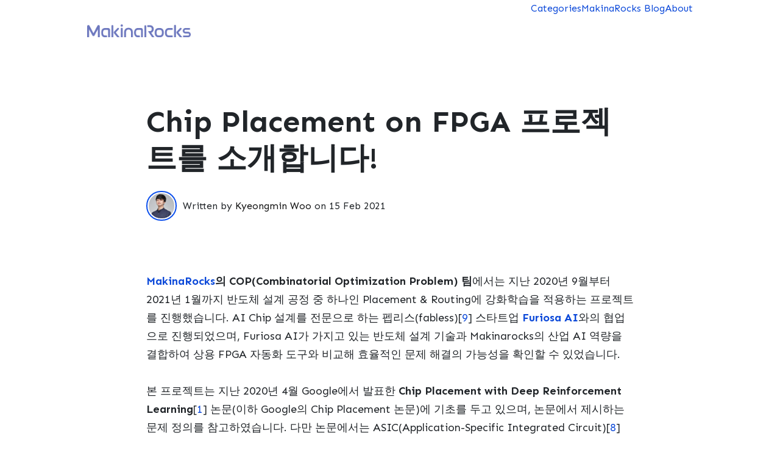

--- FILE ---
content_type: text/html; charset=utf-8
request_url: https://makinarocks.github.io/chip_placement_on_fpga_project/
body_size: 16407
content:
<!DOCTYPE html>
<html lang="en">
<head>
<meta charset="utf-8">
<meta name="viewport" content="width=device-width, initial-scale=1, shrink-to-fit=no">

<link rel="icon" href="/assets/images/mrx_logo.png">

<title>Chip Placement on FPGA 프로젝트를 소개합니다! | MakinaRocks Tech Blog</title>

<!-- Begin Jekyll SEO tag v2.8.0 -->
<title>Chip Placement on FPGA 프로젝트를 소개합니다! | MakinaRocks Tech Blog</title>
<meta name="generator" content="Jekyll v3.10.0" />
<meta property="og:title" content="Chip Placement on FPGA 프로젝트를 소개합니다!" />
<meta name="author" content="kyeongmin woo" />
<meta property="og:locale" content="en_US" />
<meta name="description" content="MakinaRocks의 COP(Combinatorial Optimization Problem) 팀에서는 지난 2020년 9월부터 2021년 1월까지 반도체 설계 공정 중 하나인 Placement &amp; Routing에 강화학습을 적용하는 프로젝트를 진행했습니다. AI Chip 설계를 전문으로 하는 펩리스(fabless)[9] 스타트업 Furiosa AI와의 협업으로 진행되었으며, Furiosa AI가 가지고 있는 반도체 설계 기술과 Makinarocks의 산업 AI 역량을 결합하여 상용 FPGA 자동화 도구와 비교해 효율적인 문제 해결의 가능성을 확인할 수 있었습니다." />
<meta property="og:description" content="MakinaRocks의 COP(Combinatorial Optimization Problem) 팀에서는 지난 2020년 9월부터 2021년 1월까지 반도체 설계 공정 중 하나인 Placement &amp; Routing에 강화학습을 적용하는 프로젝트를 진행했습니다. AI Chip 설계를 전문으로 하는 펩리스(fabless)[9] 스타트업 Furiosa AI와의 협업으로 진행되었으며, Furiosa AI가 가지고 있는 반도체 설계 기술과 Makinarocks의 산업 AI 역량을 결합하여 상용 FPGA 자동화 도구와 비교해 효율적인 문제 해결의 가능성을 확인할 수 있었습니다." />
<link rel="canonical" href="https://makinarocks.github.io/chip_placement_on_fpga_project/" />
<meta property="og:url" content="https://makinarocks.github.io/chip_placement_on_fpga_project/" />
<meta property="og:site_name" content="MakinaRocks Tech Blog" />
<meta property="og:image" content="https://makinarocks.github.io/assets/images/2021-02-15-chip-placement-on-fpga-project/chip_placement_on_fpga_chip_canvas.png" />
<meta property="og:type" content="article" />
<meta property="article:published_time" content="2021-02-15T00:00:00+00:00" />
<meta name="twitter:card" content="summary_large_image" />
<meta property="twitter:image" content="https://makinarocks.github.io/assets/images/2021-02-15-chip-placement-on-fpga-project/chip_placement_on_fpga_chip_canvas.png" />
<meta property="twitter:title" content="Chip Placement on FPGA 프로젝트를 소개합니다!" />
<script type="application/ld+json">
{"@context":"https://schema.org","@type":"BlogPosting","author":{"@type":"Person","name":"kyeongmin woo"},"dateModified":"2021-02-15T00:00:00+00:00","datePublished":"2021-02-15T00:00:00+00:00","description":"MakinaRocks의 COP(Combinatorial Optimization Problem) 팀에서는 지난 2020년 9월부터 2021년 1월까지 반도체 설계 공정 중 하나인 Placement &amp; Routing에 강화학습을 적용하는 프로젝트를 진행했습니다. AI Chip 설계를 전문으로 하는 펩리스(fabless)[9] 스타트업 Furiosa AI와의 협업으로 진행되었으며, Furiosa AI가 가지고 있는 반도체 설계 기술과 Makinarocks의 산업 AI 역량을 결합하여 상용 FPGA 자동화 도구와 비교해 효율적인 문제 해결의 가능성을 확인할 수 있었습니다.","headline":"Chip Placement on FPGA 프로젝트를 소개합니다!","image":"https://makinarocks.github.io/assets/images/2021-02-15-chip-placement-on-fpga-project/chip_placement_on_fpga_chip_canvas.png","mainEntityOfPage":{"@type":"WebPage","@id":"https://makinarocks.github.io/chip_placement_on_fpga_project/"},"publisher":{"@type":"Organization","logo":{"@type":"ImageObject","url":"https://makinarocks.github.io/assets/images/makinarocks_logo.png"},"name":"kyeongmin woo"},"url":"https://makinarocks.github.io/chip_placement_on_fpga_project/"}</script>
<!-- End Jekyll SEO tag -->

    
<link href="/assets/css/prism.css" rel="stylesheet">

<link href="/assets/css/theme.css" rel="stylesheet">

<script src="/assets/js/jquery.min.js"></script>

<script type="text/javascript" async
  src="https://cdn.mathjax.org/mathjax/latest/MathJax.js?config=TeX-MML-AM_CHTML">
  MathJax.Hub.Config({
    tex2jax: {
      inlineMath: [['$','$'], ['\\(','\\)']],
      processEscapes: true
    }
  });
</script>

<!-- Global site tag (gtag.js) - Google Analytics -->
<!-- G-WFQNDYKKVX -->
<script async src="https://www.googletagmanager.com/gtag/js?id=G-WFQNDYKKVX"></script>
<script>
  window.dataLayer = window.dataLayer || [];
  function gtag(){dataLayer.push(arguments);}
  gtag('js', new Date());

  gtag('config', 'G-WFQNDYKKVX');
</script>

</head>



<body>

<div id="body-wrapper">

<!-- defer loading of font and font awesome -->
<noscript id="deferred-styles">
    <link href="https://fonts.googleapis.com/css?family=Sen:400,700&display=swap" rel="stylesheet">
    <link rel="stylesheet" href="https://use.fontawesome.com/releases/v5.0.13/css/all.css" integrity="sha384-DNOHZ68U8hZfKXOrtjWvjxusGo9WQnrNx2sqG0tfsghAvtVlRW3tvkXWZh58N9jp" crossorigin="anonymous">
</noscript>

<!-- Begin HEADER
================================================== -->
<div class="container">
    <div class="masthead">
        <a class="navbar-brand" href="/">
            <img src="/assets/images/makinarocks_logo.png" alt="MakinaRocks Tech Blog">
        </a>
        <ul id="header-ul">
            <li class="header-il"><a class="header-il-a" href="/categories">Categories</a></li>      
            <li class="header-il"><a class="header-il-a" href="https://medium.com/makinarocks/" >MakinaRocks Blog</a></li>
            <li class="header-il"><a class="header-il-a" href="http://makinarocks.ai/">About</a></li>
            <!-- <li class="header-il"><a class="header-il-a" href="/contact" >Contact</a></li>        -->
            <!-- <li class="header-il"><a class="header-il-a" href="/about">About</a></li> -->
        </ul>   

    <!-- Begin Sidebar Navigation
    ================================================== -->

    <!-- <div class="sidebar">    
    </div>    -->
    <div class="nav-icon">
        <div class="hamburger-bar"></div>
    </div>
    <div id="blackover-nav" class="blackover"></div>
    <nav id="menu">
        <ul>
            <h3>Navigation</h3>
            <li><a class="header-il-a" href="/categories">Categories</a></li>      
            <li><a class="header-il-a" href="https://medium.com/makinarocks/" >MakinaRocks Blog</a></li>
            <li><a class="header-il-a" href="http://makinarocks.ai/">About</a></li>

            <!-- <li><a href="/">Home</a></li>
            <li><a href="/about">About <span class="badge badge-primary">Memoirs Jekyll Theme</span></a></li>
            <li><a target="_blank" href="https://bootstrapstarter.com/bootstrap-templates/jekyll-theme-memoirs/">Get Memoirs</a></li>      
            <li><a href="/contact">Contact</a></li>        -->
        </ul>   
    </nav>
    </div>
</div>

<!-- <script src="/assets/js/lunr.js"></script>

<style>
    
</style>

<div class="wrap-search">
    <div class="d-flex align-items-center ml-auto">
        <i class="fas fa-search show-search"></i>
        <form class="bd-search ml-3" onSubmit="return lunr_search(document.getElementById('lunrsearch').value);">
            <input type="text" class="form-control bigradius text-small launch-modal-search" id="lunrsearch" name="q" maxlength="255" value="" placeholder="Type and enter..."/>
        </form>
    </div>
</div>

<div id="lunrsearchresults">
    <ul></ul>
</div>

<script src="/assets/js/lunrsearchengine.js"></script> -->


<!-- End Sidebar Navigation
================================================== -->

<div class="site-content ">

    <div class="container">

        <div class="main-content">
            <div style="background-color:#fff">

<div class="entry-header">
    <div style="height : 3em"></div>
    <!-- Post Title -->
    <h1 class="posttitle">Chip Placement on FPGA 프로젝트를 소개합니다!</h1>
    <!-- Author & Date  Box -->
    
    
    <div class="d-flex align-items-center mt-4">
        <div>
            
            <img class="author-thumb" src="/assets/images/team/kyeongminwoo.png" alt="Kyeongmin Woo">
            
        </div>            
        <div>
        Written by <a target="_blank" class="text-dark" href="https://github.com/enfow">Kyeongmin Woo</a> on 
        <span class="post-date"><time class="post-date" datetime="2021-02-15">15 Feb 2021</time></span>           
        
        </div>            
    </div>
    
</div>

<!-- Adsense under title if enabled from _config.yml (change your pub id and slot) -->


<!-- Featured Image -->
<!-- 
<div class="entry-featured-image">
    
    <img class="featured-image " src="/assets/images/2021-02-15-chip-placement-on-fpga-project/chip_placement_on_fpga_chip_canvas.png" alt="Chip Placement on FPGA 프로젝트를 소개합니다!">
    
</div>
 -->

<!-- Content -->
<!-- Post, Page Content
================================================== -->
<div class="article-post">
    <!-- Toc if any -->
    

    <div style="height : 3em"></div>
    <!-- End Toc -->
    <p><strong><a href="http://www.makinarocks.ai/">MakinaRocks</a>의 COP(Combinatorial Optimization Problem) 팀</strong>에서는 지난 2020년 9월부터 2021년 1월까지 반도체 설계 공정 중 하나인 Placement &amp; Routing에 강화학습을 적용하는 프로젝트를 진행했습니다. AI Chip 설계를 전문으로 하는 펩리스(fabless)[<a href="#ref-9">9</a>] 스타트업 <strong><a href="https://www.furiosa.ai/">Furiosa AI</a></strong>와의 협업으로 진행되었으며, Furiosa AI가 가지고 있는 반도체 설계 기술과 Makinarocks의 산업 AI 역량을 결합하여 상용 FPGA 자동화 도구와 비교해 효율적인 문제 해결의 가능성을 확인할 수 있었습니다.</p>

<p>본 프로젝트는 지난 2020년 4월 Google에서 발표한 <strong>Chip Placement with Deep Reinforcement Learning</strong>[<a href="#ref-1">1</a>] 논문(이하 Google의 Chip Placement 논문)에 기초를 두고 있으며, 논문에서 제시하는 문제 정의를 참고하였습니다. 다만 논문에서는 ASIC(Application-Specific Integrated Circuit)[<a href="#ref-8">8</a>] 반도체를 위한 소자 배치를 가정하는 반면 COP 팀에서는 FPGA(Field-Programmable Gate Array)[<a href="#ref-8">8</a>]를 대상으로 하였다는 점에서 차이가 있습니다.</p>

<h2 id="문제-정의부터-살펴보기">문제 정의부터 살펴보기</h2>

<p>우리가 일상적으로 사용하는 반도체는 모두 수천만 개 이상의 소자들로 구성되어 있으며, 각각의 소자들이 서로 전기적 신호를 주고 받도록 설계되어 있습니다. 이러한 반도체를 실제로 구현하기 위해서는 모든 소자들을 손톱 크기의 Chip Canvas에 배치하고 각각을 연결해주어야 합니다. 반도체 산업에서는 어떤 소자를 어디에 배치하고(Placement) 어떻게 연결할 것인지(Routing) 결정하는 공정을 Placement &amp; Routing 공정, 줄여서 P&amp;R 이라고 부릅니다.</p>

<p>COP 팀에서는 논리적으로 정의된 소자들의 연결 그래프를 입력으로 받아 개별 소자들의 물리적인 위치를 결정해주는 강화학습 에이전트를 만들어 P&amp;R 공정, 그 중에서도 Placement 작업을 해결하고자 했습니다. Furiosa AI 측의 제안으로 FPGA를 사용하여 진행하게 되었고, 관련 프로젝트를 처음 진행하는 만큼 작은 크기의 반도체 설계부터 시작했습니다.</p>

<p>문제 정의부터 반도체 산업의 특성이 많이 녹아져 있는 만큼, 문제를 이해하고 해결하는 모든 과정에서 관련 도메인 지식을 많이 요구하는 프로젝트였습니다. 프로젝트 문제 정의에 대한 구체적인 설명에 앞서 FPGA는 바둑판이고 Netlist는 바둑돌이라는 느낌을 가지고 시작하시면 보다 쉽게 이해하실 수 있을 것 같습니다.</p>

<h3 id="fpga란">FPGA란?</h3>

<p>시스템 반도체의 일종인 <strong>FPGA는 Field Programmable Gate Array의 약자</strong>로, Programmable이라는 표현에서도 알 수 있듯이 사용자가 목적에 맞게 내부 로직을 변경할 수 있는 반도체를 말합니다. ASIC의 경우 내부 구조가 모두 결정되어 있기 때문에 정해진 목적대로만 사용할 수 있습니다. 반면 FPGA는 사용자가 자신이 원하는 대로 내부 로직을 조작하는 것이 가능합니다.</p>

<p>따라서 FPGA를 사용하게 되면 강화학습 에이전트가 배치한 결과를 실제 FPGA Board 상에서 구동이 가능한지 빠르게 확인할 수 있습니다. 반면 ASIC을 사용하면 실제 반도체를 제작하기 전까지는 실물을 대상으로 테스트를 진행하는 것이 불가능하다는 점에서 FPGA를 사용하게 되면 보다 효율적으로 검증 작업을 수행할 수 있습니다. 참고로 프로젝트에서 사용한 FPGA는 Xilinx 사의 U250 Board이고, 배치 결과를 분석하는 프로그램으로는 동사에서 제작한 <a href="https://www.xilinx.com/support/university/vivado.html">Vivado</a>를 사용했습니다.</p>

<h4 id="programmable의-의미는">Programmable의 의미는?</h4>

<p>FPGA 배치 문제의 이해를 돕기위해 FPGA의 동작 방식에 대해 간략히 설명하도록 하겠습니다. FPGA가 Programmable 한 이유는 모든 소자가 미리 배치되어 있고, 전선들 또한 개별 소자들을 서로 연결할 수 있도록 미리 배치되어 있기 때문입니다. 즉 FPGA에서 프로그래밍한다는 것은 어떤 소자를 활성화시킬지 결정하는 작업이라고 할 수 있습니다. 아래 그림은 Vivado 상에서 FPGA Board의 일부분을 캡쳐한 것인데, 각각의 작은 네모 박스들이 색깔별로 서로 다른 소자(TILE)를 나타냅니다.</p>

<figure class="image" style="align: center;">
<p align="center">
  <img src="/assets/images/2021-02-15-chip-placement-on-fpga-project/chip_placement_on_fpga_chip_canvas.png" alt="normal gradient" width="80%" />
  <figcaption style="text-align: center;">[그림1] - FPGA Board</figcaption>
</p>
</figure>

<p>이때 활성화의 단위 소자를 BEL이라고 부릅니다. 참고로 BEL은 FPGA를 구성하는 최소 단위이기도 한데, Xilinx FPGA는 다음과 같은 계층 구조로 되어 있습니다. 아래 이미지는 위의 이미지를 매우 크게 확대한 것으로, 자세한 내용은 Xilinx의 Rapid Wright 홈페이지[<a href="#ref-3">3</a>]를 참고하시기 바랍니다.</p>

<figure class="image" style="align: center;">
<p align="center">
  <img src="/assets/images/2021-02-15-chip-placement-on-fpga-project/chip_placement_on_fpga_tile_site_bel.png" alt="normal gradient" width="80%" />
  <figcaption style="text-align: center;">[그림2] - TILE &gt; SITE &gt; BEL</figcaption>
</p>
</figure>

<h3 id="반도체-설계도-netlist">반도체 설계도, Netlist</h3>

<p>Netlist는 반도체의 논리적인 설계도로서, 여기에는 반도체가 동작하려면 어떤 소자들이 필요하고, 각각의 소자들은 어떻게 연결되어 있는지 정의되어 있습니다. 이러한 Netlist에는 개별 소자들의 연결 관계만 담겨 있을 뿐 각각의 소자들의 위치 정보나 어떤 소자가 다른 소자와 얼마나 가까워야 하는지에 대한 정보는 포함되어 있지 않습니다. Chip Placement란 Netlist 설계도에 정의되어 있는 내용을 최적 동작이 가능하도록 Netlist를 구성하는 소자들의 위치를 결정하는 과정이라고 할 수 있습니다.</p>

<figure class="image" style="align: center;">
<p align="center">
  <img src="/assets/images/2021-02-15-chip_placement_with_reinforcement_learning/chip_placement_placement_and_routing.png" alt="normal gradient" width="=100%" />
  <figcaption style="text-align: center;">[그림3] - Placement &amp; Routing</figcaption>
</p>
</figure>

<h4 id="macro--standard-cell">Macro &amp; Standard Cell</h4>

<p>Netlist를 구성하는 소자들은 그 크기 및 기능에 따라 Macro와 Standard Cell로 구분합니다. 상대적으로 크기가 큰 Macro는 RAM[<a href="#ref-4">4</a>], DSP[<a href="#ref-5">5</a>] 등과 같이 그 자체만으로도 복잡한 기능을 수행할 수 있는 소자들입니다. 반면 Standard Cell은 LUT, Flip-Flop[<a href="#ref-6">6</a>]과 같이 단순한 연산이나 순간적인 데이터 저장 등의 기능만을 가지고 있습니다. Google의 Chip Placement 논문[<a href="#ref-1">1</a>]을 기준으로 하면 Macro만 강화학습 알고리즘으로 배치하고 그 이외의 소자들은 Clustering 하여 갯수를 줄이고 Cluster 단위로 전통적인 알고리즘(Force-Directed Method)[<a href="#ref-7">7</a>]을 사용하여 배치합니다.</p>

<h4 id="작은-문제-정의하기">작은 문제 정의하기</h4>

<p>COP 팀에서 첫 번째 문제로 확보한 Netlist는 소자의 개수가 72개로 Macro가 2개, Standard Cell이 70개 였습니다. 하지만 Google의 Chip Placement 논문[<a href="#ref-1">1</a>]에 따라 진행한다면 강화학습 Agent로 단 2개의 Macro만을 배치하게 됩니다. 동일한 기준으로도 수백 개의 Macro를 배치(few hundreds of macros)하는 Google의 Chip Placement 논문[<a href="#ref-1">1</a>]과 비교해 볼 때 2개만을 배치하는 것은 Agent의 성능을 평가하기에는 너무 적다고 판단하였습니다. 따라서 본 프로젝트에서는 총 72개의 Macro와 Standard Cell 모두를 강화학습 Agent가 배치하도록 문제를 정의하여 실험을 진행했습니다.</p>

<h2 id="강화학습-환경-만들기">강화학습 환경 만들기</h2>

<p>프로젝트에서 다룬 문제에 대한 간략한 소개에 이어 개발 과정에 대해서도 소개해보려 합니다. 어떤 문제에 강화학습을 적용하기 위해 가장 먼저 해야 하는 작업은 에이전트가 학습할 수 있도록 적절한 강화학습 환경을 만드는 것입니다. 이때 환경으로 사용 가능한 시뮬레이터가 있다면 에이전트와 시뮬레이터를 연결하는 작업만 수행하면 되지만, 그렇지 못한 상황이라면 주어진 문제에 맞게 동작하는 환경을 직접 개발해야 합니다.</p>

<p>FPGA와 관련해서는 Xilinx 사의 Vivado를 시뮬레이터로 사용할 수 있었습니다. 하지만 동작 속도가 느리고 에이전트와의 연결 과정에서 어려움이 예상되어 사용하지 않는 것으로 결론 내렸습니다. 대신 FPGA와 유사하게 동작하는 Python 프로그램을 개발하여 학습 환경으로 사용했습니다.</p>

<p>환경을 개발하는 과정에서 시작 단계에서는 예상치 못한 다양한 문제들을 경험할 수 있었습니다. Google의 Chip Placement 논문에서 모호하게 기술하고 있는 부분들을 실험과 추론을 통해 구체화하기도 하고, 안정적인 학습을 위한 속도 개선과 디버깅 작업에도 많은 시간을 소요했었습니다. 구체적으로 환경을 개발하면서 많이 고민한 이슈들로는 다음과 같은 것들이 있었습니다.</p>

<h3 id="1-어디에-배치할지-어떻게-결정할까">(1) 어디에 배치할지 어떻게 결정할까</h3>

<p>ASIC을 사용하는 Google의 Chip Placement 논문에서는 전체 Chip Canvas를 일정한 간격의 Grid로 나누고, 에이전트가 Action으로서 그 중 하나를 선택하도록 하고 있습니다. 아래 그림에서 좌측 이미지는 에이전트의 출력 값을 나타내는데, 전체 Grid 중에서 우측 상단에 위치하는 (0, 3) Grid Cell의 값이 가장 크다는 것을 알 수 있습니다. 이에 따라 배치는 (0,3) Grid Cell 상에 이뤄집니다.</p>

<figure class="image" style="align: center;">
<p align="center">
  <img src="/assets/images/2021-02-15-chip-placement-on-fpga-project/chip_placement_placement_where_to_place.png" alt="normal gradient" width="=100%" />
  <figcaption style="text-align: center;">[그림4] - Placement logic</figcaption>
</p>
</figure>

<p>FPGA 또한 사용하고자 하는 Board에 동일한 방법으로 Grid를 적용할 수 있습니다. 다만 Chip Canvas 상에 다른 소자들과 겹치지만 않는다면 소자를 자유롭게 배치할 수 있는 ASIC과는 달리 FPGA는 각 소자의 타입에 따라 배치 가능한 위치(BEL)들이 미리 정해져 있다는 문제가 있었습니다. 이러한 FPGA의 본질적인 특성 때문에 에이전트가 소자를 배치할 Grid Cell을 선택하면 해당 Grid Cell 내에 포함된 BEL 중 임의로 하나를 추출하여 소자와 매핑하도록 하였습니다.</p>

<h4 id="masking">Masking</h4>

<p>경우에 따라서는 이미 많은 소자들이 특정 영역에 배치되어 더 이상 새로운 소자를 해당 영역에 배치할 수 없기도 합니다. 이때 사용하는 것이 Mask이며, 에이전트가 선택할 수 없는 영역을 가리는 작업을 Masking이라고 합니다. 아래 이미지는 Masking이 이뤄지는 경우 동일한 에이전트 출력에 대해 어떻게 다른 Grid Cell이 선택되는지를 보여줍니다.</p>

<figure class="image" style="align: center;">
<p align="center">
  <img src="/assets/images/2021-02-15-chip-placement-on-fpga-project/chip_placement_placement_making.png" alt="normal gradient" width="=100%" />
  <figcaption style="text-align: center;">[그림5] - Masking</figcaption>
</p>
</figure>

<h4 id="size-of-grid">Size of Grid</h4>

<p>Grid의 Row, Column 갯수 또한 중요한 문제인데, Google의 Chip Placement 논문에서는 많게는 \(128 \times 128\)까지 실험을 진행했고, 결과적으로는 \(30 \times 30\)으로 설정했을 때에 성능이 가장 좋았다고 언급합니다. 그러나 본 프로젝트에서는 Netlist의 크기가 논문보다 작은 만큼 Grid의 크기 또한 작게하기로 결정했습니다. 최종적인 실험에는 \(6 \times 6\) 크기의 Grid를 사용하였습니다. 배치 영역 또한 Netlist의 크기에 맞춰 전체 FPGA Board를 사용하지 않고, 개별 Grid Cell마다 100개 이하의 소자가 포함되는 수준으로 조절하였습니다.</p>

<h3 id="2-reward는-어떻게-계산할까">(2) Reward는 어떻게 계산할까</h3>

<p>Reward Function은 강화학습에서 가장 중요한 것 요소 중 하나로, 학습의 방향을 결정합니다. Google의 Chip Placement 논문에서는 아래와 같이 Reward Function을 제안하고 있습니다. 참고로 아래 수식에서 \(p\)와 \(g\)는 각각 placement, graph를 의미합니다.</p>

<blockquote>
\[R_{p,q} = -\text{WireLength}(p, g) - \lambda \text{Congestion}(p, g) \\
\text{S.t. } \text{density}(p,g) \leq \text{max}_{\text{density}}\]
</blockquote>

<p>반도체의 소자들을 연결하며 신호를 주고 받을 수 있게 하는 전선을 Wire라고 부릅니다. 이 Wire의 길이에 따라 반도체의 성능이 달라지고 경우에 따라서는 반도체가 정상적으로 동작하지 못하게 되기도 합니다. Wire length가 짧을수록 이점을 가지므로 Reward Function에서 Wire Length에 따라 페널티를 부여하고 있습니다.</p>

<p>Wire Length를 구하는 방법은 여러가지[<a href="#ref-7">7</a>]가 있는데, Chip Placement 논문에서는 배치된 소자들의 2차원 위치 정보를 통해 HPWL(Half Perimeter Wire Length)[<a href="#ref-7">7</a>] 방식에 따라 구하고 있습니다. 예시를 통해 확인하면 구현 내용을 보다 쉽게 이해할 수 있을 것 같아 네 개의 소자가 네 개의 Grid Cell에 나누어 배치된 예시 이미지를 준비했습니다.</p>

<figure class="image" style="align: center;">
<p align="center">
  <img src="/assets/images/2021-02-15-chip-placement-on-fpga-project/chip_placement_on_fpga_wirelength_calculation.png" alt="normal gradient" width="90%" />
  <figcaption style="text-align: center;">[그림6] - Wire Length Example</figcaption>
</p>
</figure>

<p>하나씩 확인해보면 동일한 Grid Cell 내에 배치된 소자들을 서로 연결하는 빨간 Wire(1번-2번)의 HPWL는 0으로 계산되며, Grid Cell 두 개에 걸쳐 연결되는 녹색 Wire(1번-3번)는 1로 계산됩니다. 경우에 따라서는 노란 Wire(1,2,3,4번)처럼 하나의 Wire가 복수의 소자들과 연결되어 있기도 합니다. HPWL은 Wire와 연결된 지점을 모두 포함하는 최소 사각형을 먼저 그리고, 그 둘레의 절반으로 Wire Length를 추정하기 때문에 노란 Wire는 길이가 2로 계산됩니다.</p>

<p>Routing Congestion에 대해서는 반도체 설계와 관련된 지식이 요구되는 만큼 Furiosa AI의 도움을 받아 구현하게 되었습니다. 구체적으로는 각각의 Grid Cell를 통과하는 Wire의 갯수를 사용하여 수평 방향과 수직 방향 각각에 대한 congestion을 계산하고, 이 중 상위 10%에 대한 평균 값을 사용하는 방식입니다.</p>

<p>마지막으로 Placement Density란 물리적인 배치 가능한 영역의 크기 당 배치하고자 하는 매크로의 전체 크기를 말합니다. 이러한 Placement Density는 전체 FPGA Board 상에서 배치 영역을 적절하게 조절하는 것으로 제약 조건을 만족하도록 했습니다.</p>

<h3 id="3-환경에서-어떤-정보를-주어야-할까">(3) 환경에서 어떤 정보를 주어야 할까</h3>

<p>Google의 Chip Placement 논문에서 제시하는 Observation의 유형으로는 Macro Feature, Netlist Graph, Current Macro id, Netlist Metadata, Mask 등이 있습니다. 그런데 논문에서는 각각의 정보들이 어떻게 구성되어 있는지에 대해서는 간략하게 예시 수준으로만 기술하고 있습니다. 이러한 모호성을 해결하기 위해 Reward를 예측하는 데에 도움이 되는지에 따라 정보를 추가해나가는 방식으로 다양한 실험을 진행했습니다. 최종적으로는 다음과 같은 정보들을 Observation으로 에이전트에 전달하도록 했습니다.</p>

<ul>
  <li>Macro Feature: 타입(One-Hot), 위치(Row &amp; Col), 포트 갯수</li>
  <li>Netlist Graph: 인접 매트릭스</li>
  <li>Current Macro id: Macro Feature에서의 Index</li>
  <li>Netlist Metadata: 사용하는 영역의 크기, Grid의 크기, Congestion Map, 총 Macro/Wire의 갯수</li>
  <li>Mask: 타입별 마스킹 정보</li>
</ul>

<p>FPGA이므로 사용하는 영역의 크기는 TILE의 갯수를 활용했습니다. Congestion Map은 Google의 Chip Placement 논문에 나오지 않는 요소로, 쉽게 말해 각 Grid Cell 단위로 배치되어 있는 Macro들의 총 포트 갯수에 대한 정보를 가지고 있습니다. 포트 갯수가 많을수록 해당 영역과 연결되어 있는 Wire의 갯수가 많을 것이라고 추정할 수 있는 만큼 Routing Congestion을 추정하는 데에 도움이 될 것이라 판단하여 추가하게 되었습니다. Macro Feature의 포트 갯수 정보 또한 논문에서는 명시하고 있지 않으나, 동일한 이유로 추가하게 되었습니다.</p>

<figure class="image" style="align: center;">
<p align="center">
  <img src="/assets/images/2021-02-15-chip-placement-on-fpga-project/chip_placement_on_fpga_congestion_map.png" alt="normal gradient" width="90%" />
  <figcaption style="text-align: center;">[그림7] - Congestion Map</figcaption>
</p>
</figure>

<p>마지막으로 Google의 Chip Placement 논문에서 사용하는 ASIC에서는 배치할 수 있는 적절한 공간만 존재하면 소자의 타입과 무관하게 배치가 가능합니다. 따라서 잔여 공간에 대한 정보를 알려주는 Mask 하나만 있으면 됩니다. 그러나 소자의 배치 가능한 위치가 미리 결정되어 있는 FPGA에서는 소자별로 배치 가능한 Grid Cell이 다를 수 밖에 없습니다. 이러한 차이 때문에 본 프로젝트에서는 Mask를 소자의 갯수만큼 만들어두고, 배치할 소자에 따라 서로 다른 Masking을 실시했습니다.</p>

<h2 id="강화학습-에이전트-만들기">강화학습 에이전트 만들기</h2>

<p>강화학습 에이전트는 환경으로부터 전달받은 Observation를 처리하는 State Encoder와 이렇게 처리된 정보를 바탕으로 Action을 결정하는 Policy 두 부분으로 나누어 개발했습니다.</p>

<h3 id="state-encoder">State Encoder</h3>

<p>에이전트에서 가장 핵심적인 부분은 State를 적절하게 표현하여 강화학습 Policy가 쉽게 이해할 수 있도록 표현하는 부분이라고 생각합니다. 이를 위해서는 환경으로부터 받은 Observation을 적절하게 처리하여 State Representation으로 만들어주어야 합니다.</p>

<p>배치 대상이 되는 Netlist는 Node와 Edge로 구성되는 Graph 형태로 되어 있습니다. 따라서 좋은 State Representation을 확보하기 위해서는 Graph 데이터를 잘 처리할 수 있는 모델이 필요합니다. Google의 Chip Placement 논문에서 제시하는 구조는 다음과 같으며, 이를 수렴할 때까지 반복적으로 각 Embedding을 업데이트 했다고 말합니다[<a href="#ref-12">12</a>].</p>

<blockquote>
\[\eqalign{
&amp;\text{While not converged do} \\
&amp; \qquad \text{Update edge: } e_{ij} = fc_1 (\text{concat}[ fc_0(v_i) \vert fc_0(v_j) \vert w_{ij}^e ]) \\
&amp; \qquad \text{Update node: } v_i = \text{mean}_{j \in N(v_i)}(e_{ij}) \\
&amp;\text{end}
}\]
</blockquote>

<p>그런데 위의 수식을 기반으로 State Encoder를 구현하며 COP 팀에서는 다음 두 가지 의문들이 제기되었습니다.</p>

<h4 id="1-fc에-activation-function이-필요한가">1. \(fc\)에 Activation Function이 필요한가</h4>

<p>위의 수식에는 두 개의 \(fc\)가 나옵니다. 그런데 이와 관련하여 Google의 Chip Placement 논문에서는 Activation Function 유무에 대해서는 언급하지 않고 있습니다. 논문에서는 Fully Connected Network로 표현하고 있어 단순히 Affine 연산을 의미하는 것으로 가정하고 처음에는 Activation Function 없이 구현했습니다. 그러나 Activation function 없이는 Embedding이 수렴하지 않았고, 모든 \(fc\)의 출력에 Activation Function을 추가한 후에야 수렴을 확인할 수 있었습니다.</p>

<h4 id="2-수렴-여부는-어떻게-결정할-것인가">2. 수렴 여부는 어떻게 결정할 것인가</h4>

<p>Embedding이 수렴한다는 것은 결국 이전 Embedding과 현재 Embedding 간의 차이가 점차 줄어든다는 것을 의미합니다. 그런데 그 차이가 무한히 작아질 때까지 계속 연산을 반복하는 것은 비효율적이므로 그 차이가 일정 수준 이하로 떨어지면 수렴한 것으로 판단합니다.</p>

<p>Google의 Chip Placement 논문에서 구체적인 방안은 제시하지 않고 있습니다. COP 팀에서는 두 Embedding의 차이를 계산하는 방법으로 <strong>Frobenius Norm</strong>[<a href="#ref-10">10</a>]을 사용했습니다. \(n \times m\) 행렬 \(A\)의 Frobenius Norm은 아래와 같이 계산됩니다.</p>

\[\| A \|_\text{F} = \root \of {\Sigma_{i=1}^n \Sigma_{j=1}^m \vert a_{ij} \vert^2}\]

<p>업데이트 중단의 기준이 되는 Threshold의 크기를 결정하는 것 또한 중요한 문제였습니다. 이때 Threshold를 너무 높게 잡으면 충분히 수렴되지 않은 것이므로 Embedding의 정확성이 떨어지게 되는 반면, 너무 낮게 잡으면 연산량이 과도하게 많아지게 됩니다. 특히 PyTorch에서는 반복적으로 Network를 forwarding하면 계산 그래프가 누적되어 Memory를 과도하게 차지하도록 되어 있어, Threshold를 낮게 설정하고 실험하는 경우에는 Out of Memory Issue도 빈번하게 발생했습니다.</p>

<p>이러한 문제에 대처하기 위해 Max iteration의 크기를 hyper parameter로 추가하여 일정 횟수 이상 반복적으로 Embedding이 업데이트 되지는 않도록 했습니다. 결과적으로 다음 두 가지를 반복 업데이트 종료 조건으로 설정했습니다.</p>

<ul>
  <li>Embedding의 변화량이 Threshold 보다 낮아지는 경우</li>
  <li>Max Iteration 만큼 업데이트가 완료된 경우</li>
</ul>

<p>참고로 최종 실험은 Max iteration은 10으로, Threshold는 1-e7로 설정하고 진행했습니다.</p>

<h3 id="강화학습-알고리즘">강화학습 알고리즘</h3>

<figure class="image" style="align: center;">
<p align="center">
  <img src="/assets/images/2021-02-15-chip-placement-on-fpga-project/chip_placement_on_fpga_paper_architecture.png" alt="normal gradient" width="110%" />
  <figcaption style="text-align: center;">[그림8] - Model Architecture</figcaption>
</p>
</figure>

<p>강화학습 알고리즘으로는 Google의 Chip Placement 논문과 동일하게 PPO[<a href="#ref-11">11</a>]를 사용했으며, 전체적인 에이전트의 구조 또한 위 이미지와 동일하게 구성했습니다.</p>

<h2 id="평가는-무엇을-기준으로-하나">평가는 무엇을 기준으로 하나?</h2>

<p>반도체 산업에서는 P&amp;R의 결과로 반도체 성능의 척도인 PPA(Performance, Power, Area)가 결정된다고 말합니다. 즉 개별 소자들을 어떻게 배치하느냐에 따라 각 소자들을 연결하는 Wire의 길이와 필요한 영역의 크기가 달라진다는 것입니다. 이러한 점에서 P&amp;R 결과의 평가 척도로 PPA를 보여주는 수치들을 주로 사용합니다. COP 팀 또한 이러한 수치들을 기준으로 모델의 최종 성능을 평가했습니다. 프로젝트에서 사용한 모델 평가 지표들은 다음과 같습니다.</p>

<ul>
  <li>WNS(Worst Negative Setup-time Slack)</li>
  <li>WHS(Worst Negative Hold-time Slack)</li>
  <li>DP(Dynamic Power)</li>
  <li>RU(Routing Utilization Ratio)</li>
</ul>

<p><strong>WNS와 WHS</strong>에서 Time-Slack 이라는 것은 Clock Frequency를 지키는 데에 얼마나 많은 여유 시간이 있는지 나타내는 것입니다. 따라서 이것이 크면 클수록 보다 여유롭게 Clock Frequency를 유지할 수 있으며, 동시에 더 높은 Clock Frequency 또한 가능하다는 것을 의미합니다. 반대로 이것이 음수가 되면 현재 배치 결과로는 주어진 Clock Frequency 대로 구현하는 것이 불가능하다는 뜻입니다.</p>

<p><strong>Dynamic Power</strong>는 전체 전력 소비량 중 배치된 결과로 인해 사용되는 전력량을 의미합니다. 참고로 FPGA Board 자체가 반도체이기 때문에 배치가 전혀 이뤄지지 않은 상태에서도 전력을 일정량 소모하게 되는데, 이는 Static Power라고 합니다. 배치를 평가하는 것이 목표이므로 Static Power는 계산에 반영하지 않았습니다.</p>

<p>마지막으로 <strong>Routing Utilization</strong>은 전체 사용 가능한 Wire 중에서 얼마나 많은 Wire를 사용하는지를 나타내는 수치입니다. Horizontal / Vertical 방향으로 나누어 구해지며, 두 가지를 합하여 사용했습니다.</p>

<p>정리하자면 WNS, WHS는 크면 클수록 좋은 값, Routing Utilization과 Dynamic Power는 작으면 작을수록 좋은 값 입니다. PPA는 이러한 값들을 모두 종합적으로 반영한 것인 만큼 COP 팀에서는 Overall Score를 계산하여 각 배치들을 비교했습니다. 이때 각각의 값들의 Magnitude가 모두 다르므로 Routing Utilization과 Dynamic Power에 대해서는 100을 곱해주었습니다. 정확한 계산식은 아래와 같습니다.</p>

<blockquote>
  <p>Overall Score = WNS + WHS - 100 * Routing Utilization - 100 * Dynamic Power</p>
</blockquote>

<h2 id="그래서-얼마나-잘했나">그래서 얼마나 잘했나?</h2>

<p>개발한 강화학습 알고리즘의 성능을 평가하기 위해서는 Vivado 내에서 강화학습 알고리즘이 결정한 대로 소자들의 배치를 진행하고, Routing을 수행한 후 앞서 살펴본 FPGA에서 사용되는 평가 기준들을 계산해야 합니다. COP 팀에서는 강화학습 알고리즘의 배치 결과를 아래와 같은 txt 파일로 저장하고 이를 Vivado에 입력 제약 조건으로 전달하여 이러한 과정이 이뤄질 수 있도록 했습니다.</p>

<figure class="image" style="align: center;">
<p align="center">
  <img src="/assets/images/2021-02-15-chip-placement-on-fpga-project/chip_placement_on_fpga_txt_result.png" alt="normal gradient" width="70%" />
  <figcaption style="text-align: center;">[그림9] - txt Result Example</figcaption>
</p>
</figure>

<p>위 txt 파일에서 각각의 Row는 Netlist에서 배치 대상이 되는 소자의 이름과 FPGA Board 상에서 소자가 배치될 BEL를 매핑한 것이라고 할 수 있습니다.</p>

<blockquote>
  <p>[NETLIST MACRO NAME] [FPGA SITE NAME] [FPGA BEL NAME]</p>
</blockquote>

<p>최종적인 배치 결과는 다음과 같습니다.</p>

<figure class="image" style="align: center;">
<p align="center">
  <img src="/assets/images/2021-02-15-chip-placement-on-fpga-project/chip_placement_on_fpga_our_result.png" alt="normal gradient" width="100%" />
  <figcaption style="text-align: center;">[테이블1] - Experiment Results</figcaption>
</p>
</figure>

<p>Random Placement는 모든 소자의 위치를 임의로 선택한 배치 결과를 말하고, Vivado Placement는 Vivado에서 찾은 최적 배치 결과를 말합니다. RL Placement가 COP 팀에서 개발한 에이전트의 배치 결과입니다.</p>

<p>Vivado Placement의 Overall Score가 -1.1707인 반면 강화학습 에이전트로 배치한 결과는 -1.053514로 나왔습니다. 이는 Random Placement 결과를 0으로, Vivado Placement 결과를 1로 보았을 때 약 1.03에 해당하는 수치로 Vivado의 최적 배치와 비교해 볼 때 3% 정도 더 나은 배치 결과를 얻었다고 할 수 있습니다. Overall을 제외한 5개의 개별 수치를 보더라도 4개 수치에서 Vivado와 비슷하거나 보다 월등한 결과를 얻었음을 알 수 있습니다.</p>

<p>각각의 실험 결과에 대한 배치 결과를 시각화해보면 다음과 같습니다. 주황색 또는 파란색의 사각형이 소자의 위치를 나타냅니다. 모두 동일한 배치 영역을 가지고 진행했으나, Vivado Placement와 RL Placement는 일부 영역에 집중되어 있어 Random Placement 보다 확대하였습니다.</p>

<figure class="image" style="align: center;">
<p align="center">
  <img src="/assets/images/2021-02-15-chip-placement-on-fpga-project/chip_placement_on_fpga_random_result.png" alt="normal gradient" width="100%" />
  <figcaption style="text-align: center;">[그림10] - Random result</figcaption>
</p>
</figure>

<figure class="image" style="align: center;">
<p align="center">
  <img src="/assets/images/2021-02-15-chip-placement-on-fpga-project/chip_placement_on_fpga_vivado_result.png" alt="normal gradient" width="90%" />
  <figcaption style="text-align: center;">[그림11] - Vivado result</figcaption>
</p>
</figure>

<figure class="image" style="align: center;">
<p align="center">
  <img src="/assets/images/2021-02-15-chip-placement-on-fpga-project/chip_placement_on_fpga_rl_result.png" alt="normal gradient" width="90%" />
  <figcaption style="text-align: center;">[그림12] - RL result</figcaption>
</p>
</figure>

<p>RL Placement와 Random Placement의 배치 결과는 모두 제약조건으로 Vivado에 전달되므로 모두 주황색 사각형으로 표현되고 있습니다. 파란색 사각형은 Vivado 내부 알고리즘에 따라 배치한 소자를, 주황색 사각형은 제약 조건에 따라 배치된 소자를 의미합니다. RL Placcement 결과에도 파란색 사각형이 존재하는데, 입력 포트 등 에이전트의 배치 대상이 아닌 소자들의 경우 Vivado가 배치하기 때문입니다.</p>

<p>참고로 각 소자들을 연결하고 있는 녹색의 실선이 Wire이며, 이를 배치하는 Routing 작업은 모두 Vivado의 Solution을 따랐습니다. 이미지의 가운데 영역에 존재하는 녹색의 선형 블럭이 전체 반도체 배치의 시작과 끝이 되는 입출력 포트입니다.</p>

<h2 id="stay-tuned">Stay Tuned!</h2>

<p>MakinaRocks COP팀에서 개발한 Chip Placement 알고리즘은 소규모 설계 회로에 있어 기존 상용 EDA Tool의 최적 배치보다 약 3% 정도 높은 성능을 보였습니다. 현재 COP 팀에서는 상용 수준의 반도체 Netlist에 대해서도 잘 동작하는 알고리즘을 목표로 추가적인 연구 개발을 진행하고 있습니다. 최종적으로는 반도체 P&amp;R 문제를 기존 방법론보다 효과적으로 해결할 수 있는 제품을 개발하고자 합니다.</p>

<p>또한 물류 산업의 경로 최적화, 부두 스케쥴링 부터 시작하여 생산 프로세스, 작업 프로세스 최적화까지 현실에는 다양한 형태의 조합 최적화 문제가 존재합니다. 이러한 점에서 MakinaRocks COP 팀에서는 반도체가 아닌 다른 산업의 문제들에 대해서도 관심을 가지고 새로운 적용 사례를 만들기 위해 노력하고 있습니다.</p>

<h2 id="related-posts">Related Posts</h2>

<p>본 프로젝트에 영감을 준 Google의 Chip Placement 논문에 관한 내용은 아래 링크에서 확인하실 수 있습니다.</p>

<ul>
  <li><a href="/chip_placement_with_reinforcement_learning">Chip Placement with Deep Reinforcement Learning (written by 우경민)</a></li>
</ul>

<p>Chip Placement with Deep Reinforcement Learning 연구의 뿌리라고도 할 수 있는 Neural Combinatorial Optimization with Reinforcement Learning에 대해서도 별도 포스팅으로 정리해봤습니다.</p>

<ul>
  <li><a href="/Neural-Combinatorial-Optimization">Neural Combinatorial Optimization with Reinforcement Learning (written by 박진우)</a></li>
</ul>

<h2 id="references">References</h2>

<p><a name="ref-1">[1]</a>  <a href="https://arxiv.org/abs/2004.10746">Azalia Mirhoseini, Anna Goldie, Mustafa Yazgan, Joe Jiang, Ebrahim Songhori, Shen Wang, Young-Joon Lee, Eric Johnson, Omkar Pathak, Sungmin Bae, Azade Nazi, Jiwoo Pak, Andy Tong, Kavya Srinivasa, William Hang, Emre Tuncer, Anand Babu, Quoc V. Le, James Laudon, Richard Ho, Roger Carpenter, Jeff Dean, 2020, Chip Placement with Deep Reinforcement Learning.</a></p>

<p><a name="ref-2">[2]</a>  <a href="https://ai.googleblog.com/2020/04/chip-design-with-deep-reinforcement.html">Google AI, 2020, Chip Placement with Deep Reinforcement Learning, Google AI Blog.</a></p>

<p><a name="ref-3">[3]</a>  <a href="https://www.rapidwright.io/docs/Xilinx_Architecture.html">Rapid Wright, Xilinx Architecture Terminology.</a></p>

<p><a name="ref-4">[4]</a>  <a href="https://www.xilinx.com/support/documentation/user_guides/ug573-ultrascale-memory-resources.pdf">Xilinx, 2020, UltraScale Architecture Memory Resources.</a></p>

<p><a name="ref-5">[5]</a>  <a href="https://www.xilinx.com/support/documentation/user_guides/ug579-ultrascale-dsp.pdf">Xilinx, 2020, UltraScale Architecture DSP Slice.</a></p>

<p><a name="ref-6">[6]</a>  <a href="https://www.xilinx.com/support/documentation/user_guides/ug574-ultrascale-clb.pdf">Xilinx, 2020, UltraScale Architecture Configurable Logic Block.</a></p>

<p><a name="ref-7">[7]</a>  <a href="http://users.eecs.northwestern.edu/~haizhou/357/p143-shahookar.pdf">K. Shahookar &amp; P. Mazumder, 1991, VLSI Cell Placement Techniques, ACM Computing Surveys.</a></p>

<p><a name="ref-8">[8]</a>  Clive Maxfield, 2004, The design warrior’s guide to FPGAs, Elsevier.</p>

<p><a name="ref-9">[9]</a>  <a href="https://ko.wikipedia.org/wiki/%ED%8C%B9%EB%A6%AC%EC%8A%A4_%EB%B0%98%EB%8F%84%EC%B2%B4_%EA%B8%B0%EC%97%85">위키 백과, 2020, 팹리스 반도체 기업.</a></p>

<p><a name="ref-10">[10]</a>  <a href="https://en.wikipedia.org/wiki/Matrix_norm#Frobenius_norm">Wikipedia, 2021, Matrix norm, Frobenius norm.</a></p>

<p><a name="ref-11">[11]</a>  <a href="https://arxiv.org/abs/1707.06347">John Schulman, Filip Wolski, Prafulla Dhariwal, Alec Radford, Oleg Klimov, 2021, Proximal Policy Optimization Algorithms, OpenAI.</a></p>

<p><a name="ref-12">[12]</a>  <a href="https://youtu.be/lBzh9WY5hpU?t=2418">Yisong Yue, 2020, Lecture by Azalia Mirhoseini &amp; Anna Goldie (CS 159 Spring 2020), Edge-based Graph Convolution: Node Embeddings.</a></p>

</div>

<!-- Rating -->


<!-- Author Box if enabled from _config.yml -->
<!-- Author Box -->




<!-- Comments if not disabled with comments: false -->
<!-- Comments
================================================== -->
 
<div class="comments">
    <button class="btn btn-dark show-comments">Load Comments</button>         
    <div id="comments">  
        <h4 class="mb-4">Comments</h4>                 
            <section class="disqus">
    <div id="disqus_thread"></div>
    <script type="text/javascript">
        var disqus_shortname = 'demowebsite'; 
        var disqus_developer = 0;
        (function() {
            var dsq = document.createElement('script'); dsq.type = 'text/javascript'; dsq.async = true;
            dsq.src = window.location.protocol + '//' + disqus_shortname + '.disqus.com/embed.js';
            (document.getElementsByTagName('head')[0] || document.getElementsByTagName('body')[0]).appendChild(dsq);
        })();
    </script>
    <noscript>Please enable JavaScript to view the <a href="http://disqus.com/?ref_noscript">comments powered by Disqus.</a></noscript>
    <a href="http://disqus.com" class="dsq-brlink">comments powered by <span class="logo-disqus">Disqus</span></a>
</section>
     
    <div class="clearfix"></div>              
    </div>    
</div>       


<!-- Share -->
<!-- <div class="share">
    <p>
        Share
    </p>
    <ul>
        <li class="ml-1 mr-1">
            <a target="_blank" href="https://twitter.com/intent/tweet?text=Chip Placement on FPGA 프로젝트를 소개합니다!&url=https://makinarocks.github.io/chip_placement_on_fpga_project/" onclick="window.open(this.href, 'twitter-share', 'width=550,height=235');return false;">
                <i class="fab fa-twitter"></i>
            </a>
        </li>

        <li class="ml-1 mr-1">
            <a target="_blank" href="https://facebook.com/sharer.php?u=https://makinarocks.github.io/chip_placement_on_fpga_project/" onclick="window.open(this.href, 'facebook-share', 'width=550,height=435');return false;">
                <i class="fab fa-facebook-f"></i>
            </a>
        </li>

        <li class="ml-1 mr-1">
            <a target="_blank" href="https://www.linkedin.com/shareArticle?mini=true&url=https://makinarocks.github.io/chip_placement_on_fpga_project/" onclick="window.open(this.href, 'width=550,height=435');return false;">
                <i class="fab fa-linkedin-in"></i>
            </a>
        </li>

    </ul>
</div>
 -->

<!-- Related Post -->
<!-- Related Posts
================================================== -->
<div class=" related-posts ">  

    
    <h2 class="text-center mb-4">Explore more</h2>
    
    
    <div class="d-flex justify-content-center align-items-center">
    
    <!-- Categories -->
    
    
    <a class="smoothscroll badge badge-primary text-capitalize" href="/categories#combinatorial_optimization">combinatorial_optimization</a>                
    
    <a class="smoothscroll badge badge-primary text-capitalize" href="/categories#reinforcement_learning">reinforcement_learning</a>                
    

    <!-- Tags -->  
    
    

    </div>

    
    
    
    <div class="blog-grid-container" style="padding-left: 30px; padding-right: 30px;">
        
        
            
            
        
            
        
            
        
        
        
            
            
        
            
        
            
        
        
        
            
            
        
            
        
            
            <!-- begin post -->


<div class="blog-grid-item">
    <div class="card h-100">
        <div class="maxthumb">
            <a href="/ASIC-Floorplan-Automation-Part-2-en/">
                

                    
                        <!-- <img class="img-thumb" src="/assets/images/2021-11-17-Deview-details/technical_overview.png" alt="Application Specific Integrated Circuit (ASIC) Floorplan Automation - Part II" style="width: 100%; height: auto;"> -->
                        <img class="img-thumb" src="/assets/images/2021-11-17-Deview-details/technical_overview.png" alt="Application Specific Integrated Circuit (ASIC) Floorplan Automation - Part II">
                    

                
            </a>
        </div>
        <div class="card-body">
            <h2 class="card-title">
                <a class="text-dark" href="/ASIC-Floorplan-Automation-Part-2-en/">Application Specific Integrated Circuit (ASIC) Floorplan Automation - Part II</a>
                
            </h2>
            <h4 class="card-text">

</h4>
        </div>
        <div class="card-footer bg-white">
            <div class="wrapfooter">
                
                <span class="meta-footer-thumb">
                
                <img class="author-thumb" src="/assets/images/team/wooshikmyung.png" alt="Wooshik Myung">
                
                </span>
                <span class="author-meta">
                <span class="post-name"><a target="_blank" href="https://github.com/WOOSHIK-M">Wooshik Myung</a></span> 
                
                <span class="post-date">07 Dec 2023</span>
                </span>
                <div class="clearfix"></div>
            </div>
        </div>
    </div>
</div>
<!-- end post -->
            
            
            
        
        
        
            
            
        
            
        
            
            <!-- begin post -->


<div class="blog-grid-item">
    <div class="card h-100">
        <div class="maxthumb">
            <a href="/ASIC-Floorplan-Automation-Part-1-en/">
                

                    
                        <!-- <img class="img-thumb" src="/../assets/images/2021-12-03-ASIC-Floorplan-Automation-Part-1/image-thumbnail.png" alt="Application Specific Integrated Circuit (ASIC) Floorplan Automation - Part I" style="width: 100%; height: auto;"> -->
                        <img class="img-thumb" src="/../assets/images/2021-12-03-ASIC-Floorplan-Automation-Part-1/image-thumbnail.png" alt="Application Specific Integrated Circuit (ASIC) Floorplan Automation - Part I">
                    

                
            </a>
        </div>
        <div class="card-body">
            <h2 class="card-title">
                <a class="text-dark" href="/ASIC-Floorplan-Automation-Part-1-en/">Application Specific Integrated Circuit (ASIC) Floorplan Automation - Part I</a>
                
            </h2>
            <h4 class="card-text">MakinaRocks’ Combinatorial Optimization Problem (COP) team is working on a floorplan automation project, which automates component placement on Application-Specific Integrated...</h4>
        </div>
        <div class="card-footer bg-white">
            <div class="wrapfooter">
                
                <span class="meta-footer-thumb">
                
                <img class="author-thumb" src="/assets/images/team/jiyoonlim.png" alt="Jiyoon Lim">
                
                </span>
                <span class="author-meta">
                <span class="post-name"><a target="_blank" href="https://github.com/limjiyoon">Jiyoon Lim</a></span> 
                
                <span class="post-date">09 Nov 2023</span>
                </span>
                <div class="clearfix"></div>
            </div>
        </div>
    </div>
</div>
<!-- end post -->
            
            
            
        
        
        
            
            
        
            
        
            
            <!-- begin post -->


<div class="blog-grid-item">
    <div class="card h-100">
        <div class="maxthumb">
            <a href="/ASIC-Floorplan-Automation-Part-3/">
                

                    
                        <!-- <img class="img-thumb" src="/../assets/images/2023-01-26-chip-placement-with-rl-part-3/figure1.gif" alt="주문형 반도체 (ASIC) Floorplan 자동화 - Part III" style="width: 100%; height: auto;"> -->
                        <img class="img-thumb" src="/../assets/images/2023-01-26-chip-placement-with-rl-part-3/figure1.gif" alt="주문형 반도체 (ASIC) Floorplan 자동화 - Part III">
                    

                
            </a>
        </div>
        <div class="card-body">
            <h2 class="card-title">
                <a class="text-dark" href="/ASIC-Floorplan-Automation-Part-3/">주문형 반도체 (ASIC) Floorplan 자동화 - Part III</a>
                
            </h2>
            <h4 class="card-text">Related to 강화학습, 산업의 난제에 도전하다! - ASIC 반도체 설계 (Floorplan) 자동화 (Naver Deview 21 발표 영상) ASIC-Chip-Placement 1부 ASIC-Chip-Placement...</h4>
        </div>
        <div class="card-footer bg-white">
            <div class="wrapfooter">
                
                <span class="meta-footer-thumb">
                
                <img class="author-thumb" src="/assets/images/team/wooshikmyung.png" alt="Wooshik Myung">
                
                </span>
                <span class="author-meta">
                <span class="post-name"><a target="_blank" href="https://github.com/WOOSHIK-M">Wooshik Myung</a></span> 
                
                <span class="post-date">26 Jan 2023</span>
                </span>
                <div class="clearfix"></div>
            </div>
        </div>
    </div>
</div>
<!-- end post -->
            
            
                
        </div>        
</div>

<!-- Review with LD-JSON, adapt it for your needs if you like, but make sure you test the generated HTML source code first: 
https://search.google.com/structured-data/testing-tool/u/0/
================================================== -->


</div>
        </div>
        
    </div>

</div> 

<!-- Begin Footer
================================================== -->
<footer class="footer">
    <div class="container">
        <div class="row">
            <div class="col-md-6 col-sm-12 text-center text-lg-left">
                Copyright © 2025 MakinaRocks Tech Blog 
            </div>
            <!-- <div class="col-md-6 col-sm-12 text-center text-lg-right">    
                <a target="_blank" href="https://www.wowthemes.net/memoirs-free-jekyll-theme/">Memoirs Jekyll Theme</a> by WowThemes.net
            </div> -->
        </div>
    </div>
</footer>
<!-- End Footer
================================================== -->


<!-- Scripts (if you need bootstrap.js, please add it yourself. I didn't use it for performance reasons, it was not needed in this theme)
================================================== -->

<script src="/assets/js/prism.js"></script>

<script src="/assets/js/theme.js"></script>




<script id="dsq-count-scr" src="//demowebsite.disqus.com/count.js"></script>


</div>
<!-- Global site tag (gtag.js) - Google Analytics -->
<script async src="https://www.googletagmanager.com/gtag/js?id=UA-171441397-1"></script>
<script>
  window.dataLayer = window.dataLayer || [];
  function gtag(){dataLayer.push(arguments);}
  gtag('js', new Date());

  gtag('config', 'UA-171441397-1');
</script>

</body>
</html>
